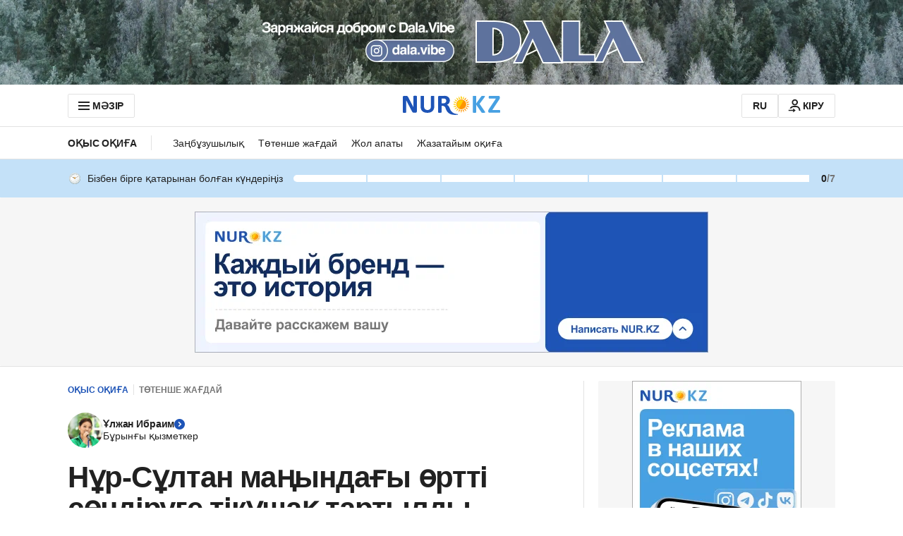

--- FILE ---
content_type: text/javascript, application/javascript
request_url: https://kaz.nur.kz/_astro/error.CWuCA3p_.js
body_size: 351
content:

!function(){try{var e="undefined"!=typeof window?window:"undefined"!=typeof global?global:"undefined"!=typeof self?self:{},n=(new Error).stack;n&&(e._sentryDebugIds=e._sentryDebugIds||{},e._sentryDebugIds[n]="636e80dd-b2bf-50b3-82d2-dee801a4d4ce")}catch(e){}}();
import{V as R}from"./ui-kit.DIVo4FFN.js";import{s}from"./helpers.QSJ0JnEP.js";import"./reactions.Djz-V0KD.js";import"./service.CA7OEjLp.js";import"./index.BsD3EpIt.js";const o={RATE_LIMIT_EXCEEDED:"RATE_LIMIT_EXCEEDED",INTERNAL_SERVER_ERROR:"INTERNAL_SERVER_ERROR"},a="profile.commonErrors.INTERNAL_SERVER_ERROR",e=E=>typeof E=="object"&&E!==null&&"code"in E&&"message"in E&&"error"in E,c=E=>Object.values(o).includes(E),_=E=>{s({variant:R.ALERT,text:E})},N=E=>Object.values(o).includes(E);export{a as U,_ as a,N as b,c as h,e as i};

//# debugId=636e80dd-b2bf-50b3-82d2-dee801a4d4ce


--- FILE ---
content_type: text/javascript, application/javascript
request_url: https://kaz.nur.kz/_astro/growthbook.astro_astro_type_script_index_0_lang.Dvf-7T_y.js
body_size: 13985
content:

!function(){try{var e="undefined"!=typeof window?window:"undefined"!=typeof global?global:"undefined"!=typeof self?self:{},n=(new Error).stack;n&&(e._sentryDebugIds=e._sentryDebugIds||{},e._sentryDebugIds[n]="337f8907-a988-5dd9-bf7b-1b3d1b67b571")}catch(e){}}();
import{e as He,H as $e,A as je}from"./service.CA7OEjLp.js";import"./reactions.Djz-V0KD.js";import{l as qe}from"./logger.DdQuRkN1.js";import"./ui-kit.DIVo4FFN.js";import"./index.BsD3EpIt.js";import"./_commonjsHelpers.Cpj98o6Y.js";import"./common.DCCSYNLy.js";import"./routes.Bdr35kcZ.js";import"./custom-events.BkmV4OTC.js";import"./cookie.CuuFVc1O.js";import"./index.Ol0pFmKV.js";import"./inheritsLoose.MYm6oGjQ.js";import"./index.dIqKFtWD.js";import"./floating-ui.dom.BuBfAMop.js";const me={fetch:globalThis.fetch?globalThis.fetch.bind(globalThis):void 0,SubtleCrypto:globalThis.crypto?globalThis.crypto.subtle:void 0,EventSource:globalThis.EventSource};function Je(){return me}function W(t){let e=2166136261;const r=t.length;for(let s=0;s<r;s++)e^=t.charCodeAt(s),e+=(e<<1)+(e<<4)+(e<<7)+(e<<8)+(e<<24);return e>>>0}function j(t,e,r){return r===2?W(W(t+e)+"")%1e4/1e4:r===1?W(e+t)%1e3/1e3:null}function ze(t){return t<=0?[]:new Array(t).fill(1/t)}function oe(t,e){return t>=e[0]&&t<e[1]}function Ge(t,e){const r=j("__"+e[0],t,1);return r===null?!1:r>=e[1]&&r<e[2]}function We(t,e){for(let r=0;r<e.length;r++)if(oe(t,e[r]))return r;return-1}function _e(t){try{const e=t.replace(/([^\\])\//g,"$1\\/");return new RegExp(e)}catch(e){console.error(e);return}}function Ae(t,e){if(!e.length)return!1;let r=!1,s=!1;for(let n=0;n<e.length;n++){const i=Xe(t,e[n].type,e[n].pattern);if(e[n].include===!1){if(i)return!1}else r=!0,i&&(s=!0)}return s||!r}function Qe(t,e,r){try{let s=e.replace(/[*.+?^${}()|[\]\\]/g,"\\$&").replace(/_____/g,".*");return r&&(s="\\/?"+s.replace(/(^\/|\/$)/g,"")+"\\/?"),new RegExp("^"+s+"$","i").test(t)}catch{return!1}}function Ze(t,e){try{const r=new URL(e.replace(/^([^:/?]*)\./i,"https://$1.").replace(/\*/g,"_____"),"https://_____"),s=[[t.host,r.host,!1],[t.pathname,r.pathname,!0]];return r.hash&&s.push([t.hash,r.hash,!1]),r.searchParams.forEach((n,i)=>{s.push([t.searchParams.get(i)||"",n,!1])}),!s.some(n=>!Qe(n[0],n[1],n[2]))}catch{return!1}}function Xe(t,e,r){try{const s=new URL(t,"https://_");if(e==="regex"){const n=_e(r);return n?n.test(s.href)||n.test(s.href.substring(s.origin.length)):!1}else if(e==="simple")return Ze(s,r);return!1}catch{return!1}}function Ye(t,e,r){e=e===void 0?1:e,e<0?e=0:e>1&&(e=1);const s=ze(t);r=r||s,r.length!==t&&(r=s);const n=r.reduce((o,a)=>a+o,0);(n<.99||n>1.01)&&(r=s);let i=0;return r.map(o=>{const a=i;return i+=o,[a,a+e*o]})}function xe(t,e,r){if(!e)return null;const s=e.split("?")[1];if(!s)return null;const n=s.replace(/#.*/,"").split("&").map(i=>i.split("=",2)).filter(i=>{let[o]=i;return o===t}).map(i=>{let[,o]=i;return parseInt(o)});return n.length>0&&n[0]>=0&&n[0]<r?n[0]:null}function et(t){try{return t()}catch(e){return console.error(e),!1}}const Q=t=>Uint8Array.from(atob(t),e=>e.charCodeAt(0));async function R(t,e,r){if(e=e||"",r=r||globalThis.crypto&&globalThis.crypto.subtle||me.SubtleCrypto,!r)throw new Error("No SubtleCrypto implementation found");try{const s=await r.importKey("raw",Q(e),{name:"AES-CBC",length:128},!0,["encrypt","decrypt"]),[n,i]=t.split("."),o=await r.decrypt({name:"AES-CBC",iv:Q(n)},s,Q(i));return new TextDecoder().decode(o)}catch{throw new Error("Failed to decrypt")}}function H(t){return typeof t=="string"?t:JSON.stringify(t)}function p(t){typeof t=="number"&&(t=t+""),(!t||typeof t!="string")&&(t="0");const e=t.replace(/(^v|\+.*$)/g,"").split(/[-.]/);return e.length===3&&e.push("~"),e.map(r=>r.match(/^[0-9]+$/)?r.padStart(5," "):r).join("-")}function tt(){let t;try{t="1.5.1"}catch{t=""}return t}function rt(t,e){let r,s;try{r=new URL(t),s=new URL(e)}catch(n){return console.error(`Unable to merge query strings: ${n}`),e}return r.searchParams.forEach((n,i)=>{s.searchParams.has(i)||s.searchParams.set(i,n)}),s.toString()}function ge(t){return typeof t=="object"&&t!==null}function Z(t){return t.urlPatterns&&t.variations.some(e=>ge(e)&&"urlRedirect"in e)?"redirect":t.variations.some(e=>ge(e)&&(e.domMutations||"js"in e||"css"in e))?"visual":"unknown"}async function Ee(t,e){return new Promise(r=>{let s=!1,n;const i=o=>{s||(s=!0,n&&clearTimeout(n),r(o||null))};e&&(n=setTimeout(()=>i(),e)),t.then(o=>i(o)).catch(()=>i())})}const d={staleTTL:1e3*60,maxAge:1e3*60*60*4,cacheKey:"gbFeaturesCache",backgroundSync:!0,maxEntries:10,disableIdleStreams:!1,idleStreamInterval:2e4,disableCache:!1},v=Je(),C={fetchFeaturesCall:t=>{let{host:e,clientKey:r,headers:s}=t;return v.fetch(`${e}/api/features/${r}`,{headers:s})},fetchRemoteEvalCall:t=>{let{host:e,clientKey:r,payload:s,headers:n}=t;const i={method:"POST",headers:{"Content-Type":"application/json",...n},body:JSON.stringify(s)};return v.fetch(`${e}/api/eval/${r}`,i)},eventSourceCall:t=>{let{host:e,clientKey:r,headers:s}=t;return s?new v.EventSource(`${e}/sub/${r}`,{headers:s}):new v.EventSource(`${e}/sub/${r}`)},startIdleListener:()=>{let t;if(!(typeof window<"u"&&typeof document<"u"))return;const r=()=>{document.visibilityState==="visible"?(window.clearTimeout(t),ut()):document.visibilityState==="hidden"&&(t=window.setTimeout(at,d.idleStreamInterval))};return document.addEventListener("visibilitychange",r),()=>document.removeEventListener("visibilitychange",r)},stopIdleListener:()=>{}};try{globalThis.localStorage&&(v.localStorage=globalThis.localStorage)}catch{}const B=new Map;let pe=!1;const k=new Map,L=new Map,V=new Map,T=new Set;function st(t){Object.assign(d,t),d.backgroundSync||dt()}async function it(t){let{instance:e,timeout:r,skipCache:s,allowStale:n,backgroundSync:i}=t;return i||(d.backgroundSync=!1),lt({instance:e,allowStale:n,timeout:r,skipCache:s})}function nt(t){const e=N(t),r=B.get(e)||new Set;r.add(t),B.set(e,r)}function ot(t){B.forEach(e=>e.delete(t))}function at(){V.forEach(t=>{t&&(t.state="idle",le(t))})}function ut(){V.forEach(t=>{t&&t.state==="idle"&&ce(t)})}async function ye(){try{if(!v.localStorage)return;await v.localStorage.setItem(d.cacheKey,JSON.stringify(Array.from(k.entries())))}catch{}}async function lt(t){let{instance:e,allowStale:r,timeout:s,skipCache:n}=t;const i=N(e),o=ae(e),a=new Date,l=new Date(a.getTime()-d.maxAge+d.staleTTL);await ct();const u=!d.disableCache&&!n?k.get(o):void 0;return u&&(r||u.staleAt>a)&&u.staleAt>l?(u.sse&&T.add(i),u.staleAt<a?ee(e):ue(e),{data:u.data,success:!0,source:"cache"}):await Ee(ee(e),s)||{data:null,success:!1,source:"timeout",error:new Error("Timeout")}}function N(t){const[e,r]=t.getApiInfo();return`${e}||${r}`}function ae(t){const e=N(t);if(!("isRemoteEval"in t)||!t.isRemoteEval())return e;const r=t.getAttributes(),s=t.getCacheKeyAttributes()||Object.keys(t.getAttributes()),n={};s.forEach(a=>{n[a]=r[a]});const i=t.getForcedVariations(),o=t.getUrl();return`${e}||${JSON.stringify({ca:n,fv:i,url:o})}`}async function ct(){if(!pe){pe=!0;try{if(v.localStorage){const t=await v.localStorage.getItem(d.cacheKey);if(!d.disableCache&&t){const e=JSON.parse(t);e&&Array.isArray(e)&&e.forEach(r=>{let[s,n]=r;k.set(s,{...n,staleAt:new Date(n.staleAt)})}),we()}}}catch{}if(!d.disableIdleStreams){const t=C.startIdleListener();t&&(C.stopIdleListener=t)}}}function we(){const t=Array.from(k.entries()).map(r=>{let[s,n]=r;return{key:s,staleAt:n.staleAt.getTime()}}).sort((r,s)=>r.staleAt-s.staleAt),e=Math.min(Math.max(0,k.size-d.maxEntries),k.size);for(let r=0;r<e;r++)k.delete(t[r].key)}function Se(t,e,r){const s=r.dateUpdated||"",n=new Date(Date.now()+d.staleTTL),i=d.disableCache?void 0:k.get(e);if(i&&s&&i.version===s){i.staleAt=n,ye();return}d.disableCache||(k.set(e,{data:r,version:s,staleAt:n,sse:T.has(t)}),we()),ye();const o=B.get(t);o&&o.forEach(a=>ft(a,r))}async function ft(t,e){await t.setPayload(e||t.getPayload())}async function ee(t){const{apiHost:e,apiRequestHeaders:r}=t.getApiHosts(),s=t.getClientKey(),n="isRemoteEval"in t&&t.isRemoteEval(),i=N(t),o=ae(t);let a=L.get(o);return a||(a=(n?C.fetchRemoteEvalCall({host:e,clientKey:s,payload:{attributes:t.getAttributes(),forcedVariations:t.getForcedVariations(),forcedFeatures:Array.from(t.getForcedFeatures().entries()),url:t.getUrl()},headers:r}):C.fetchFeaturesCall({host:e,clientKey:s,headers:r})).then(u=>{if(!u.ok)throw new Error(`HTTP error: ${u.status}`);return u.headers.get("x-sse-support")==="enabled"&&T.add(i),u.json()}).then(u=>(Se(i,o,u),ue(t),L.delete(o),{data:u,success:!0,source:"network"})).catch(u=>(L.delete(o),{data:null,source:"error",success:!1,error:u})),L.set(o,a)),a}function ue(t){let e=arguments.length>1&&arguments[1]!==void 0?arguments[1]:!1;const r=N(t),s=ae(t),{streamingHost:n,streamingHostRequestHeaders:i}=t.getApiHosts(),o=t.getClientKey();if(e&&T.add(r),d.backgroundSync&&T.has(r)&&v.EventSource){if(V.has(r))return;const a={src:null,host:n,clientKey:o,headers:i,cb:l=>{try{if(l.type==="features-updated"){const u=B.get(r);u&&u.forEach(c=>{ee(c)})}else if(l.type==="features"){const u=JSON.parse(l.data);Se(r,s,u)}a.errors=0}catch{Ce(a)}},errors:0,state:"active"};V.set(r,a),ce(a)}}function Ce(t){if(t.state!=="idle"&&(t.errors++,t.errors>3||t.src&&t.src.readyState===2)){const e=Math.pow(3,t.errors-3)*(1e3+Math.random()*1e3);le(t),setTimeout(()=>{["idle","active"].includes(t.state)||ce(t)},Math.min(e,3e5))}}function le(t){t.src&&(t.src.onopen=null,t.src.onerror=null,t.src.close(),t.src=null,t.state==="active"&&(t.state="disabled"))}function ce(t){t.src=C.eventSourceCall({host:t.host,clientKey:t.clientKey,headers:t.headers}),t.state="active",t.src.addEventListener("features",t.cb),t.src.addEventListener("features-updated",t.cb),t.src.onerror=()=>Ce(t),t.src.onopen=()=>{t.errors=0}}function ht(t,e){le(t),V.delete(e)}function dt(){T.clear(),V.forEach(ht),B.clear(),C.stopIdleListener()}function X(t,e){if(e.streaming){if(!t.getClientKey())throw new Error("Must specify clientKey to enable streaming");e.payload&&ue(t,!0),nt(t)}}var gt=/^[a-zA-Z:_][a-zA-Z0-9:_.-]*$/,fe={revert:function(){}},$=new Map,he=new Set;function pt(t){return t==="html"?{childList:!0,subtree:!0,attributes:!0,characterData:!0}:{childList:!1,subtree:!1,attributes:!0,attributeFilter:[t]}}function q(t){var e=$.get(t);return e||(e={element:t,attributes:{}},$.set(t,e)),e}function J(t,e,r,s,n){var i=r(t),o={isDirty:!1,originalValue:i,virtualValue:i,mutations:[],el:t,_positionTimeout:null,observer:new MutationObserver(function(){if(!(e==="position"&&o._positionTimeout)){e==="position"&&(o._positionTimeout=setTimeout(function(){o._positionTimeout=null},1e3));var a=r(t);e==="position"&&a.parentNode===o.virtualValue.parentNode&&a.insertBeforeNode===o.virtualValue.insertBeforeNode||a!==o.virtualValue&&(o.originalValue=a,n(o))}}),mutationRunner:n,setValue:s,getCurrentValue:r};return e==="position"&&t.parentNode?o.observer.observe(t.parentNode,{childList:!0,subtree:!0,attributes:!1,characterData:!1}):o.observer.observe(t,pt(e)),o}function z(t,e){var r=e.getCurrentValue(e.el);e.virtualValue=t,t&&typeof t!="string"?(!r||t.parentNode!==r.parentNode||t.insertBeforeNode!==r.insertBeforeNode)&&(e.isDirty=!0,ve()):t!==r&&(e.isDirty=!0,ve())}function yt(t){var e=t.originalValue;t.mutations.forEach(function(r){return e=r.mutate(e)}),z(Ft(e),t)}function vt(t){var e=new Set(t.originalValue.split(/\s+/).filter(Boolean));t.mutations.forEach(function(r){return r.mutate(e)}),z(Array.from(e).filter(Boolean).join(" "),t)}function kt(t){var e=t.originalValue;t.mutations.forEach(function(r){return e=r.mutate(e)}),z(e,t)}function bt(t){var e=t.parentSelector,r=t.insertBeforeSelector,s=document.querySelector(e);if(!s)return null;var n=r?document.querySelector(r):null;return r&&!n?null:{parentNode:s,insertBeforeNode:n}}function mt(t){var e=t.originalValue;t.mutations.forEach(function(r){var s=r.mutate(),n=bt(s);e=n||e}),z(e,t)}var _t=function(e){return e.innerHTML},At=function(e,r){return e.innerHTML=r};function Be(t){var e=q(t);return e.html||(e.html=J(t,"html",_t,At,yt)),e.html}var Et=function(e){return{parentNode:e.parentElement,insertBeforeNode:e.nextElementSibling}},wt=function(e,r){r.insertBeforeNode&&!r.parentNode.contains(r.insertBeforeNode)||r.parentNode.insertBefore(e,r.insertBeforeNode)};function Ve(t){var e=q(t);return e.position||(e.position=J(t,"position",Et,wt,mt)),e.position}var St=function(e,r){return r?e.className=r:e.removeAttribute("class")},Ct=function(e){return e.className};function Te(t){var e=q(t);return e.classes||(e.classes=J(t,"class",Ct,St,vt)),e.classes}var Bt=function(e){return function(r){var s;return(s=r.getAttribute(e))!=null?s:null}},Vt=function(e){return function(r,s){return s!==null?r.setAttribute(e,s):r.removeAttribute(e)}};function Fe(t,e){var r=q(t);return r.attributes[e]||(r.attributes[e]=J(t,e,Bt(e),Vt(e),kt)),r.attributes[e]}function Tt(t,e){var r=$.get(t);if(r)if(e==="html"){var s,n;(s=r.html)==null||(n=s.observer)==null||n.disconnect(),delete r.html}else if(e==="class"){var i,o;(i=r.classes)==null||(o=i.observer)==null||o.disconnect(),delete r.classes}else if(e==="position"){var a,l;(a=r.position)==null||(l=a.observer)==null||l.disconnect(),delete r.position}else{var u,c,h;(u=r.attributes)==null||(c=u[e])==null||(h=c.observer)==null||h.disconnect(),delete r.attributes[e]}}var U;function Ft(t){return U||(U=document.createElement("div")),U.innerHTML=t,U.innerHTML}function K(t,e,r){if(r.isDirty){r.isDirty=!1;var s=r.virtualValue;r.mutations.length||Tt(t,e),r.setValue(t,s)}}function Dt(t,e){t.html&&K(e,"html",t.html),t.classes&&K(e,"class",t.classes),t.position&&K(e,"position",t.position),Object.keys(t.attributes).forEach(function(r){K(e,r,t.attributes[r])})}function ve(){$.forEach(Dt)}function Rt(t,e){var r=null;t.kind==="html"?r=Be(e):t.kind==="class"?r=Te(e):t.kind==="attribute"?r=Fe(e,t.attribute):t.kind==="position"&&(r=Ve(e)),r&&(r.mutations.push(t),r.mutationRunner(r))}function Mt(t,e){var r=null;if(t.kind==="html"?r=Be(e):t.kind==="class"?r=Te(e):t.kind==="attribute"?r=Fe(e,t.attribute):t.kind==="position"&&(r=Ve(e)),!!r){var s=r.mutations.indexOf(t);s!==-1&&r.mutations.splice(s,1),r.mutationRunner(r)}}function De(t){if(!(t.kind==="position"&&t.elements.size===1)){var e=new Set(t.elements),r=document.querySelectorAll(t.selector);r.forEach(function(s){e.has(s)||(t.elements.add(s),Rt(t,s))})}}function Ot(t){t.elements.forEach(function(e){return Mt(t,e)}),t.elements.clear(),he.delete(t)}function ke(){he.forEach(De)}var Y;function Nt(){typeof document>"u"||(Y||(Y=new MutationObserver(function(){ke()})),ke(),Y.observe(document.documentElement,{childList:!0,subtree:!0,attributes:!1,characterData:!1}))}Nt();function G(t){return typeof document>"u"?fe:(he.add(t),De(t),{revert:function(){Ot(t)}})}function te(t,e){return G({kind:"html",elements:new Set,mutate:e,selector:t})}function Re(t,e){return G({kind:"position",elements:new Set,mutate:e,selector:t})}function M(t,e){return G({kind:"class",elements:new Set,mutate:e,selector:t})}function P(t,e,r){return gt.test(e)?e==="class"||e==="className"?M(t,function(s){var n=r(Array.from(s).join(" "));s.clear(),n&&n.split(/\s+/g).filter(Boolean).forEach(function(i){return s.add(i)})}):G({kind:"attribute",attribute:e,elements:new Set,mutate:r,selector:t}):fe}function Lt(t){var e=t.selector,r=t.action,s=t.value,n=t.attribute,i=t.parentSelector,o=t.insertBeforeSelector;if(n==="html"){if(r==="append")return te(e,function(a){return a+(s??"")});if(r==="set")return te(e,function(){return s??""})}else if(n==="class"){if(r==="append")return M(e,function(a){s&&a.add(s)});if(r==="remove")return M(e,function(a){s&&a.delete(s)});if(r==="set")return M(e,function(a){a.clear(),s&&a.add(s)})}else if(n==="position"){if(r==="set"&&i)return Re(e,function(){return{insertBeforeSelector:o,parentSelector:i}})}else{if(r==="append")return P(e,n,function(a){return a!==null?a+(s??""):s??""});if(r==="set")return P(e,n,function(){return s??""});if(r==="remove")return P(e,n,function(){return null})}return fe}var Ut={html:te,classes:M,attribute:P,position:Re,declarative:Lt};const x={};function _(t,e,r){r=r||{};for(const[s,n]of Object.entries(e))switch(s){case"$or":if(!be(t,n,r))return!1;break;case"$nor":if(be(t,n,r))return!1;break;case"$and":if(!jt(t,n,r))return!1;break;case"$not":if(_(t,n,r))return!1;break;default:if(!O(n,Kt(t,s),r))return!1}return!0}function Kt(t,e){const r=e.split(".");let s=t;for(let n=0;n<r.length;n++)if(s&&typeof s=="object"&&r[n]in s)s=s[r[n]];else return null;return s}function It(t){return x[t]||(x[t]=new RegExp(t.replace(/([^\\])\//g,"$1\\/"))),x[t]}function O(t,e,r){if(typeof t=="string")return e+""===t;if(typeof t=="number")return e*1===t;if(typeof t=="boolean")return e!==null&&!!e===t;if(t===null)return e===null;if(Array.isArray(t)||!Me(t))return JSON.stringify(e)===JSON.stringify(t);for(const s in t)if(!$t(s,e,t[s],r))return!1;return!0}function Me(t){const e=Object.keys(t);return e.length>0&&e.filter(r=>r[0]==="$").length===e.length}function Pt(t){if(t===null)return"null";if(Array.isArray(t))return"array";const e=typeof t;return["string","number","boolean","object","undefined"].includes(e)?e:"unknown"}function Ht(t,e,r){if(!Array.isArray(t))return!1;const s=Me(e)?n=>O(e,n,r):n=>_(n,e,r);for(let n=0;n<t.length;n++)if(t[n]&&s(t[n]))return!0;return!1}function I(t,e){return Array.isArray(t)?t.some(r=>e.includes(r)):e.includes(t)}function $t(t,e,r,s){switch(t){case"$veq":return p(e)===p(r);case"$vne":return p(e)!==p(r);case"$vgt":return p(e)>p(r);case"$vgte":return p(e)>=p(r);case"$vlt":return p(e)<p(r);case"$vlte":return p(e)<=p(r);case"$eq":return e===r;case"$ne":return e!==r;case"$lt":return e<r;case"$lte":return e<=r;case"$gt":return e>r;case"$gte":return e>=r;case"$exists":return r?e!=null:e==null;case"$in":return Array.isArray(r)?I(e,r):!1;case"$inGroup":return I(e,s[r]||[]);case"$notInGroup":return!I(e,s[r]||[]);case"$nin":return Array.isArray(r)?!I(e,r):!1;case"$not":return!O(r,e,s);case"$size":return Array.isArray(e)?O(r,e.length,s):!1;case"$elemMatch":return Ht(e,r,s);case"$all":if(!Array.isArray(e))return!1;for(let n=0;n<r.length;n++){let i=!1;for(let o=0;o<e.length;o++)if(O(r[n],e[o],s)){i=!0;break}if(!i)return!1}return!0;case"$regex":try{return It(r).test(e)}catch{return!1}case"$type":return Pt(e)===r;default:return console.error("Unknown operator: "+t),!1}}function be(t,e,r){if(!e.length)return!0;for(let s=0;s<e.length;s++)if(_(t,e[s],r))return!0;return!1}function jt(t,e,r){for(let s=0;s<e.length;s++)if(!_(t,e[s],r))return!1;return!0}const qt="Feature Evaluated",Jt="Experiment Viewed";function zt(t){const e=new Map;return t.global.forcedFeatureValues&&t.global.forcedFeatureValues.forEach((r,s)=>e.set(s,r)),t.user.forcedFeatureValues&&t.user.forcedFeatureValues.forEach((r,s)=>e.set(s,r)),e}function Gt(t){return t.global.forcedVariations&&t.user.forcedVariations?{...t.global.forcedVariations,...t.user.forcedVariations}:t.global.forcedVariations?t.global.forcedVariations:t.user.forcedVariations?t.user.forcedVariations:{}}async function S(t){try{await t()}catch{}}function Oe(t,e,r){if(t.user.trackedExperiments){const n=ne(e,r);if(t.user.trackedExperiments.has(n))return[];t.user.trackedExperiments.add(n)}t.user.enableDevMode&&t.user.devLogs&&t.user.devLogs.push({experiment:e,result:r,timestamp:Date.now().toString(),logType:"experiment"});const s=[];if(t.global.trackingCallback){const n=t.global.trackingCallback;s.push(S(()=>n(e,r,t.user)))}if(t.user.trackingCallback){const n=t.user.trackingCallback;s.push(S(()=>n(e,r)))}if(t.global.eventLogger){const n=t.global.eventLogger;s.push(S(()=>n(Jt,{experimentId:e.key,variationId:r.key,hashAttribute:r.hashAttribute,hashValue:r.hashValue},t.user)))}return s}function Wt(t,e,r){if(t.user.trackedFeatureUsage){const s=JSON.stringify(r.value);if(t.user.trackedFeatureUsage[e]===s)return;t.user.trackedFeatureUsage[e]=s,t.user.enableDevMode&&t.user.devLogs&&t.user.devLogs.push({featureKey:e,result:r,timestamp:Date.now().toString(),logType:"feature"})}if(t.global.onFeatureUsage){const s=t.global.onFeatureUsage;S(()=>s(e,r,t.user))}if(t.user.onFeatureUsage){const s=t.user.onFeatureUsage;S(()=>s(e,r))}if(t.global.eventLogger){const s=t.global.eventLogger;S(()=>s(qt,{feature:e,source:r.source,value:r.value,ruleId:r.source==="defaultValue"?"$default":r.ruleId||"",variationId:r.experimentResult?r.experimentResult.key:""},t.user))}}function de(t,e){if(e.stack.evaluatedFeatures.has(t))return b(e,t,null,"cyclicPrerequisite");e.stack.evaluatedFeatures.add(t),e.stack.id=t;const r=zt(e);if(r.has(t))return b(e,t,r.get(t),"override");if(!e.global.features||!e.global.features[t])return b(e,t,null,"unknownFeature");const s=e.global.features[t];if(s.rules){const n=new Set(e.stack.evaluatedFeatures);e:for(const i of s.rules){if(i.parentConditions)for(const l of i.parentConditions){e.stack.evaluatedFeatures=new Set(n);const u=de(l.id,e);if(u.source==="cyclicPrerequisite")return b(e,t,null,"cyclicPrerequisite");const c={value:u.value};if(!_(c,l.condition||{})){if(l.gate)return b(e,t,null,"prerequisite");continue e}}if(i.filters&&Ue(i.filters,e))continue;if("force"in i){if(i.condition&&!Le(i.condition,e)||!Qt(e,i.seed||t,i.hashAttribute,e.user.saveStickyBucketAssignmentDoc&&!i.disableStickyBucketing?i.fallbackAttribute:void 0,i.range,i.coverage,i.hashVersion))continue;return i.tracks&&i.tracks.forEach(l=>{!Oe(e,l.experiment,l.result).length&&e.global.saveDeferredTrack&&e.global.saveDeferredTrack({experiment:l.experiment,result:l.result})}),b(e,t,i.force,"force",i.id)}if(!i.variations)continue;const o={variations:i.variations,key:i.key||t};"coverage"in i&&(o.coverage=i.coverage),i.weights&&(o.weights=i.weights),i.hashAttribute&&(o.hashAttribute=i.hashAttribute),i.fallbackAttribute&&(o.fallbackAttribute=i.fallbackAttribute),i.disableStickyBucketing&&(o.disableStickyBucketing=i.disableStickyBucketing),i.bucketVersion!==void 0&&(o.bucketVersion=i.bucketVersion),i.minBucketVersion!==void 0&&(o.minBucketVersion=i.minBucketVersion),i.namespace&&(o.namespace=i.namespace),i.meta&&(o.meta=i.meta),i.ranges&&(o.ranges=i.ranges),i.name&&(o.name=i.name),i.phase&&(o.phase=i.phase),i.seed&&(o.seed=i.seed),i.hashVersion&&(o.hashVersion=i.hashVersion),i.filters&&(o.filters=i.filters),i.condition&&(o.condition=i.condition);const{result:a}=re(o,t,e);if(e.global.onExperimentEval&&e.global.onExperimentEval(o,a),a.inExperiment&&!a.passthrough)return b(e,t,a.value,"experiment",i.id,o,a)}}return b(e,t,s.defaultValue===void 0?null:s.defaultValue,"defaultValue")}function re(t,e,r){const s=t.key,n=t.variations.length;if(n<2)return{result:f(r,t,-1,!1,e)};if(r.global.enabled===!1||r.user.enabled===!1)return{result:f(r,t,-1,!1,e)};if(t=Zt(t,r),t.urlPatterns&&!Ae(r.user.url||"",t.urlPatterns))return{result:f(r,t,-1,!1,e)};const i=xe(s,r.user.url||"",n);if(i!==null)return{result:f(r,t,i,!1,e)};const o=Gt(r);if(s in o){const y=o[s];return{result:f(r,t,y,!1,e)}}if(t.status==="draft"||t.active===!1)return{result:f(r,t,-1,!1,e)};const{hashAttribute:a,hashValue:l}=m(r,t.hashAttribute,r.user.saveStickyBucketAssignmentDoc&&!t.disableStickyBucketing?t.fallbackAttribute:void 0);if(!l)return{result:f(r,t,-1,!1,e)};let u=-1,c=!1,h=!1;if(r.user.saveStickyBucketAssignmentDoc&&!t.disableStickyBucketing){const{variation:y,versionIsBlocked:E}=xt({ctx:r,expKey:t.key,expBucketVersion:t.bucketVersion,expHashAttribute:t.hashAttribute,expFallbackAttribute:t.fallbackAttribute,expMinBucketVersion:t.minBucketVersion,expMeta:t.meta});c=y>=0,u=y,h=!!E}if(!c){if(t.filters){if(Ue(t.filters,r))return{result:f(r,t,-1,!1,e)}}else if(t.namespace&&!Ge(l,t.namespace))return{result:f(r,t,-1,!1,e)};if(t.include&&!et(t.include))return{result:f(r,t,-1,!1,e)};if(t.condition&&!Le(t.condition,r))return{result:f(r,t,-1,!1,e)};if(t.parentConditions){const y=new Set(r.stack.evaluatedFeatures);for(const E of t.parentConditions){r.stack.evaluatedFeatures=new Set(y);const D=de(E.id,r);if(D.source==="cyclicPrerequisite")return{result:f(r,t,-1,!1,e)};const Pe={value:D.value};if(!_(Pe,E.condition||{}))return{result:f(r,t,-1,!1,e)}}}if(t.groups&&!Yt(t.groups,r))return{result:f(r,t,-1,!1,e)}}if(t.url&&!Xt(t.url,r))return{result:f(r,t,-1,!1,e)};const g=j(t.seed||s,l,t.hashVersion||1);if(g===null)return{result:f(r,t,-1,!1,e)};if(!c){const y=t.ranges||Ye(n,t.coverage===void 0?1:t.coverage,t.weights);u=We(g,y)}if(h)return{result:f(r,t,-1,!1,e,void 0,!0)};if(u<0)return{result:f(r,t,-1,!1,e)};if("force"in t)return{result:f(r,t,t.force===void 0?-1:t.force,!1,e)};if(r.global.qaMode||r.user.qaMode)return{result:f(r,t,-1,!1,e)};if(t.status==="stopped")return{result:f(r,t,-1,!1,e)};const A=f(r,t,u,!0,e,g,c);if(r.user.saveStickyBucketAssignmentDoc&&!t.disableStickyBucketing){const{changed:y,key:E,doc:D}=tr(r,a,H(l),{[se(t.key,t.bucketVersion)]:A.key});y&&(r.user.stickyBucketAssignmentDocs=r.user.stickyBucketAssignmentDocs||{},r.user.stickyBucketAssignmentDocs[E]=D,r.user.saveStickyBucketAssignmentDoc(D))}const F=Oe(r,t,A);F.length===0&&r.global.saveDeferredTrack&&r.global.saveDeferredTrack({experiment:t,result:A});const Ie=F.length?F.length===1?F[0]:Promise.all(F).then(()=>{}):void 0;return"changeId"in t&&t.changeId&&r.global.recordChangeId&&r.global.recordChangeId(t.changeId),{result:A,trackingCall:Ie}}function b(t,e,r,s,n,i,o){const a={value:r,on:!!r,off:!r,source:s,ruleId:n||""};return i&&(a.experiment=i),o&&(a.experimentResult=o),s!=="override"&&Wt(t,e,a),a}function Ne(t){return{...t.user.attributes,...t.user.attributeOverrides}}function Le(t,e){return _(Ne(e),t,e.global.savedGroups||{})}function Ue(t,e){return t.some(r=>{const{hashValue:s}=m(e,r.attribute);if(!s)return!0;const n=j(r.seed,s,r.hashVersion||2);return n===null?!0:!r.ranges.some(i=>oe(n,i))})}function Qt(t,e,r,s,n,i,o){if(!n&&i===void 0)return!0;if(!n&&i===0)return!1;const{hashValue:a}=m(t,r,s);if(!a)return!1;const l=j(e,a,o||1);return l===null?!1:n?oe(l,n):i!==void 0?l<=i:!0}function f(t,e,r,s,n,i,o){let a=!0;(r<0||r>=e.variations.length)&&(r=0,a=!1);const{hashAttribute:l,hashValue:u}=m(t,e.hashAttribute,t.user.saveStickyBucketAssignmentDoc&&!e.disableStickyBucketing?e.fallbackAttribute:void 0),c=e.meta?e.meta[r]:{},h={key:c.key||""+r,featureId:n,inExperiment:a,hashUsed:s,variationId:r,value:e.variations[r],hashAttribute:l,hashValue:u,stickyBucketUsed:!!o};return c.name&&(h.name=c.name),i!==void 0&&(h.bucket=i),c.passthrough&&(h.passthrough=c.passthrough),h}function Zt(t,e){const r=t.key,s=e.global.overrides;return s&&s[r]&&(t=Object.assign({},t,s[r]),typeof t.url=="string"&&(t.url=_e(t.url))),t}function m(t,e,r){let s=e||"id",n="";const i=Ne(t);return i[s]&&(n=i[s]),!n&&r&&(i[r]&&(n=i[r]),n&&(s=r)),{hashAttribute:s,hashValue:n}}function Xt(t,e){const r=e.user.url;if(!r)return!1;const s=r.replace(/^https?:\/\//,"").replace(/^[^/]*\//,"/");return!!(t.test(r)||t.test(s))}function Yt(t,e){const r=e.global.groups||{};for(let s=0;s<t.length;s++)if(r[t[s]])return!0;return!1}function xt(t){let{ctx:e,expKey:r,expBucketVersion:s,expHashAttribute:n,expFallbackAttribute:i,expMinBucketVersion:o,expMeta:a}=t;s=s||0,o=o||0,n=n||"id",a=a||[];const l=se(r,s),u=er(e,n,i);if(o>0)for(let g=0;g<=o;g++){const A=se(r,g);if(u[A]!==void 0)return{variation:-1,versionIsBlocked:!0}}const c=u[l];if(c===void 0)return{variation:-1};const h=a.findIndex(g=>g.key===c);return h<0?{variation:-1}:{variation:h}}function se(t,e){return e=e||0,`${t}__${e}`}function ie(t,e){return`${t}||${e}`}function er(t,e,r){if(!t.user.stickyBucketAssignmentDocs)return{};const{hashAttribute:s,hashValue:n}=m(t,e),i=ie(s,H(n)),{hashAttribute:o,hashValue:a}=m(t,r),l=a?ie(o,H(a)):null,u={};return l&&t.user.stickyBucketAssignmentDocs[l]&&Object.assign(u,t.user.stickyBucketAssignmentDocs[l].assignments||{}),t.user.stickyBucketAssignmentDocs[i]&&Object.assign(u,t.user.stickyBucketAssignmentDocs[i].assignments||{}),u}function tr(t,e,r,s){const n=ie(e,r),i=t.user.stickyBucketAssignmentDocs&&t.user.stickyBucketAssignmentDocs[n]?t.user.stickyBucketAssignmentDocs[n].assignments||{}:{},o={...i,...s},a=JSON.stringify(i)!==JSON.stringify(o);return{key:n,doc:{attributeName:e,attributeValue:r,assignments:o},changed:a}}function rr(t,e){const r=new Set,s=e&&e.features?e.features:t.global.features||{},n=e&&e.experiments?e.experiments:t.global.experiments||[];return Object.keys(s).forEach(i=>{const o=s[i];if(o.rules)for(const a of o.rules)a.variations&&(r.add(a.hashAttribute||"id"),a.fallbackAttribute&&r.add(a.fallbackAttribute))}),n.map(i=>{r.add(i.hashAttribute||"id"),i.fallbackAttribute&&r.add(i.fallbackAttribute)}),Array.from(r)}async function sr(t,e,r){const s=Ke(t,r);return e.getAllAssignments(s)}function Ke(t,e){const r={};return rr(t,e).forEach(n=>{const{hashValue:i}=m(t,n);r[n]=H(i)}),r}async function ir(t,e,r){if(t={...t},t.encryptedFeatures){try{t.features=JSON.parse(await R(t.encryptedFeatures,e,r))}catch(s){console.error(s)}delete t.encryptedFeatures}if(t.encryptedExperiments){try{t.experiments=JSON.parse(await R(t.encryptedExperiments,e,r))}catch(s){console.error(s)}delete t.encryptedExperiments}if(t.encryptedSavedGroups){try{t.savedGroups=JSON.parse(await R(t.encryptedSavedGroups,e,r))}catch(s){console.error(s)}delete t.encryptedSavedGroups}return t}function nr(t){const e=t.apiHost||"https://cdn.growthbook.io";return{apiHost:e.replace(/\/*$/,""),streamingHost:(t.streamingHost||e).replace(/\/*$/,""),apiRequestHeaders:t.apiHostRequestHeaders,streamingHostRequestHeaders:t.streamingHostRequestHeaders}}function ne(t,e){return e.hashAttribute+e.hashValue+t.key+e.variationId}const w=typeof window<"u"&&typeof document<"u",or=tt();class ar{constructor(e){if(e=e||{},this.version=or,this._options=this.context=e,this._renderer=e.renderer||null,this._trackedExperiments=new Set,this._completedChangeIds=new Set,this._trackedFeatures={},this.debug=!!e.debug,this._subscriptions=new Set,this.ready=!1,this._assigned=new Map,this._activeAutoExperiments=new Map,this._triggeredExpKeys=new Set,this._initialized=!1,this._redirectedUrl="",this._deferredTrackingCalls=new Map,this._autoExperimentsAllowed=!e.disableExperimentsOnLoad,this._destroyCallbacks=[],this.logs=[],this.log=this.log.bind(this),this._saveDeferredTrack=this._saveDeferredTrack.bind(this),this._fireSubscriptions=this._fireSubscriptions.bind(this),this._recordChangedId=this._recordChangedId.bind(this),e.remoteEval){if(e.decryptionKey)throw new Error("Encryption is not available for remoteEval");if(!e.clientKey)throw new Error("Missing clientKey");let r=!1;try{r=!!new URL(e.apiHost||"").hostname.match(/growthbook\.io$/i)}catch{}if(r)throw new Error("Cannot use remoteEval on GrowthBook Cloud")}else if(e.cacheKeyAttributes)throw new Error("cacheKeyAttributes are only used for remoteEval");if(e.stickyBucketService){const r=e.stickyBucketService;this._saveStickyBucketAssignmentDoc=s=>r.saveAssignments(s)}if(e.plugins)for(const r of e.plugins)r(this);if(e.features&&(this.ready=!0),w&&e.enableDevMode&&(window._growthbook=this,document.dispatchEvent(new Event("gbloaded"))),e.experiments&&(this.ready=!0,this._updateAllAutoExperiments()),this._options.stickyBucketService&&this._options.stickyBucketAssignmentDocs)for(const r in this._options.stickyBucketAssignmentDocs){const s=this._options.stickyBucketAssignmentDocs[r];s&&this._options.stickyBucketService.saveAssignments(s).catch(()=>{})}this.ready&&this.refreshStickyBuckets(this.getPayload())}async setPayload(e){this._payload=e;const r=await ir(e,this._options.decryptionKey);this._decryptedPayload=r,await this.refreshStickyBuckets(r),r.features&&(this._options.features=r.features),r.savedGroups&&(this._options.savedGroups=r.savedGroups),r.experiments&&(this._options.experiments=r.experiments,this._updateAllAutoExperiments()),this.ready=!0,this._render()}initSync(e){this._initialized=!0;const r=e.payload;if(r.encryptedExperiments||r.encryptedFeatures)throw new Error("initSync does not support encrypted payloads");return this._options.stickyBucketService&&!this._options.stickyBucketAssignmentDocs&&(this._options.stickyBucketAssignmentDocs=this.generateStickyBucketAssignmentDocsSync(this._options.stickyBucketService,r)),this._payload=r,this._decryptedPayload=r,r.features&&(this._options.features=r.features),r.experiments&&(this._options.experiments=r.experiments,this._updateAllAutoExperiments()),this.ready=!0,X(this,e),this}async init(e){if(this._initialized=!0,e=e||{},e.cacheSettings&&st(e.cacheSettings),e.payload)return await this.setPayload(e.payload),X(this,e),{success:!0,source:"init"};{const{data:r,...s}=await this._refresh({...e,allowStale:!0});return X(this,e),await this.setPayload(r||{}),s}}async loadFeatures(e){e=e||{},await this.init({skipCache:e.skipCache,timeout:e.timeout,streaming:(this._options.backgroundSync??!0)&&(e.autoRefresh||this._options.subscribeToChanges)})}async refreshFeatures(e){const r=await this._refresh({...e||{},allowStale:!1});r.data&&await this.setPayload(r.data)}getApiInfo(){return[this.getApiHosts().apiHost,this.getClientKey()]}getApiHosts(){return nr(this._options)}getClientKey(){return this._options.clientKey||""}getPayload(){return this._payload||{features:this.getFeatures(),experiments:this.getExperiments()}}getDecryptedPayload(){return this._decryptedPayload||this.getPayload()}isRemoteEval(){return this._options.remoteEval||!1}getCacheKeyAttributes(){return this._options.cacheKeyAttributes}async _refresh(e){let{timeout:r,skipCache:s,allowStale:n,streaming:i}=e;if(!this._options.clientKey)throw new Error("Missing clientKey");return it({instance:this,timeout:r,skipCache:s||this._options.disableCache,allowStale:n,backgroundSync:i??this._options.backgroundSync??!0})}_render(){if(this._renderer)try{this._renderer()}catch(e){console.error("Failed to render",e)}}setFeatures(e){this._options.features=e,this.ready=!0,this._render()}async setEncryptedFeatures(e,r,s){const n=await R(e,r||this._options.decryptionKey,s);this.setFeatures(JSON.parse(n))}setExperiments(e){this._options.experiments=e,this.ready=!0,this._updateAllAutoExperiments()}async setEncryptedExperiments(e,r,s){const n=await R(e,r||this._options.decryptionKey,s);this.setExperiments(JSON.parse(n))}async setAttributes(e){if(this._options.attributes=e,this._options.stickyBucketService&&await this.refreshStickyBuckets(),this._options.remoteEval){await this._refreshForRemoteEval();return}this._render(),this._updateAllAutoExperiments()}async updateAttributes(e){return this.setAttributes({...this._options.attributes,...e})}async setAttributeOverrides(e){if(this._options.attributeOverrides=e,this._options.stickyBucketService&&await this.refreshStickyBuckets(),this._options.remoteEval){await this._refreshForRemoteEval();return}this._render(),this._updateAllAutoExperiments()}async setForcedVariations(e){if(this._options.forcedVariations=e||{},this._options.remoteEval){await this._refreshForRemoteEval();return}this._render(),this._updateAllAutoExperiments()}setForcedFeatures(e){this._options.forcedFeatureValues=e,this._render()}async setURL(e){if(e!==this._options.url){if(this._options.url=e,this._redirectedUrl="",this._options.remoteEval){await this._refreshForRemoteEval(),this._updateAllAutoExperiments(!0);return}this._updateAllAutoExperiments(!0)}}getAttributes(){return{...this._options.attributes,...this._options.attributeOverrides}}getForcedVariations(){return this._options.forcedVariations||{}}getForcedFeatures(){return this._options.forcedFeatureValues||new Map}getStickyBucketAssignmentDocs(){return this._options.stickyBucketAssignmentDocs||{}}getUrl(){return this._options.url||""}getFeatures(){return this._options.features||{}}getExperiments(){return this._options.experiments||[]}getCompletedChangeIds(){return Array.from(this._completedChangeIds)}subscribe(e){return this._subscriptions.add(e),()=>{this._subscriptions.delete(e)}}async _refreshForRemoteEval(){if(!this._options.remoteEval||!this._initialized)return;const e=await this._refresh({allowStale:!1});e.data&&await this.setPayload(e.data)}getAllResults(){return new Map(this._assigned)}onDestroy(e){this._destroyCallbacks.push(e)}isDestroyed(){return!!this._destroyed}destroy(){this._destroyed=!0,this._destroyCallbacks.forEach(e=>{try{e()}catch(r){console.error(r)}}),this._subscriptions.clear(),this._assigned.clear(),this._trackedExperiments.clear(),this._completedChangeIds.clear(),this._deferredTrackingCalls.clear(),this._trackedFeatures={},this._destroyCallbacks=[],this._payload=void 0,this._saveStickyBucketAssignmentDoc=void 0,ot(this),this.logs=[],w&&window._growthbook===this&&delete window._growthbook,this._activeAutoExperiments.forEach(e=>{e.undo()}),this._activeAutoExperiments.clear(),this._triggeredExpKeys.clear()}setRenderer(e){this._renderer=e}forceVariation(e,r){if(this._options.forcedVariations=this._options.forcedVariations||{},this._options.forcedVariations[e]=r,this._options.remoteEval){this._refreshForRemoteEval();return}this._updateAllAutoExperiments(),this._render()}run(e){const{result:r}=re(e,null,this._getEvalContext());return this._fireSubscriptions(e,r),r}triggerExperiment(e){return this._triggeredExpKeys.add(e),this._options.experiments?this._options.experiments.filter(s=>s.key===e).map(s=>this._runAutoExperiment(s)).filter(s=>s!==null):null}triggerAutoExperiments(){this._autoExperimentsAllowed=!0,this._updateAllAutoExperiments(!0)}_getEvalContext(){return{user:this._getUserContext(),global:this._getGlobalContext(),stack:{evaluatedFeatures:new Set}}}_getUserContext(){return{attributes:this._options.user?{...this._options.user,...this._options.attributes}:this._options.attributes,enableDevMode:this._options.enableDevMode,blockedChangeIds:this._options.blockedChangeIds,stickyBucketAssignmentDocs:this._options.stickyBucketAssignmentDocs,url:this._getContextUrl(),forcedVariations:this._options.forcedVariations,forcedFeatureValues:this._options.forcedFeatureValues,attributeOverrides:this._options.attributeOverrides,saveStickyBucketAssignmentDoc:this._saveStickyBucketAssignmentDoc,trackingCallback:this._options.trackingCallback,onFeatureUsage:this._options.onFeatureUsage,devLogs:this.logs,trackedExperiments:this._trackedExperiments,trackedFeatureUsage:this._trackedFeatures}}_getGlobalContext(){return{features:this._options.features,experiments:this._options.experiments,log:this.log,enabled:this._options.enabled,qaMode:this._options.qaMode,savedGroups:this._options.savedGroups,groups:this._options.groups,overrides:this._options.overrides,onExperimentEval:this._subscriptions.size>0?this._fireSubscriptions:void 0,recordChangeId:this._recordChangedId,saveDeferredTrack:this._saveDeferredTrack,eventLogger:this._options.eventLogger}}_runAutoExperiment(e,r){const s=this._activeAutoExperiments.get(e);if(e.manual&&!this._triggeredExpKeys.has(e.key)&&!s)return null;const n=this._isAutoExperimentBlockedByContext(e);let i,o;n?i=f(this._getEvalContext(),e,-1,!1,""):({result:i,trackingCall:o}=re(e,null,this._getEvalContext()),this._fireSubscriptions(e,i));const a=JSON.stringify(i.value);if(!r&&i.inExperiment&&s&&s.valueHash===a)return i;if(s&&this._undoActiveAutoExperiment(e),i.inExperiment){const l=Z(e);if(l==="redirect"&&i.value.urlRedirect&&e.urlPatterns){const u=e.persistQueryString?rt(this._getContextUrl(),i.value.urlRedirect):i.value.urlRedirect;if(Ae(u,e.urlPatterns))return this.log("Skipping redirect because original URL matches redirect URL",{id:e.key}),i;this._redirectedUrl=u;const{navigate:c,delay:h}=this._getNavigateFunction();if(c)if(w)Promise.all([...o?[Ee(o,this._options.maxNavigateDelay??1e3)]:[],new Promise(g=>window.setTimeout(g,this._options.navigateDelay??h))]).then(()=>{try{c(u)}catch(g){console.error(g)}});else try{c(u)}catch(g){console.error(g)}}else if(l==="visual"){const u=this._options.applyDomChangesCallback?this._options.applyDomChangesCallback(i.value):this._applyDOMChanges(i.value);u&&this._activeAutoExperiments.set(e,{undo:u,valueHash:a})}}return i}_undoActiveAutoExperiment(e){const r=this._activeAutoExperiments.get(e);r&&(r.undo(),this._activeAutoExperiments.delete(e))}_updateAllAutoExperiments(e){if(!this._autoExperimentsAllowed)return;const r=this._options.experiments||[],s=new Set(r);this._activeAutoExperiments.forEach((n,i)=>{s.has(i)||(n.undo(),this._activeAutoExperiments.delete(i))});for(const n of r){const i=this._runAutoExperiment(n,e);if(i!=null&&i.inExperiment&&Z(n)==="redirect")break}}_fireSubscriptions(e,r){const s=e.key,n=this._assigned.get(s);(!n||n.result.inExperiment!==r.inExperiment||n.result.variationId!==r.variationId)&&(this._assigned.set(s,{experiment:e,result:r}),this._subscriptions.forEach(i=>{try{i(e,r)}catch(o){console.error(o)}}))}_recordChangedId(e){this._completedChangeIds.add(e)}isOn(e){return this.evalFeature(e).on}isOff(e){return this.evalFeature(e).off}getFeatureValue(e,r){const s=this.evalFeature(e).value;return s===null?r:s}feature(e){return this.evalFeature(e)}evalFeature(e){return de(e,this._getEvalContext())}log(e,r){this.debug&&(this._options.log?this._options.log(e,r):console.log(e,r))}getDeferredTrackingCalls(){return Array.from(this._deferredTrackingCalls.values())}setDeferredTrackingCalls(e){this._deferredTrackingCalls=new Map(e.filter(r=>r&&r.experiment&&r.result).map(r=>[ne(r.experiment,r.result),r]))}async fireDeferredTrackingCalls(){if(!this._options.trackingCallback)return;const e=[];this._deferredTrackingCalls.forEach(r=>{!r||!r.experiment||!r.result?console.error("Invalid deferred tracking call",{call:r}):e.push(this._options.trackingCallback(r.experiment,r.result))}),this._deferredTrackingCalls.clear(),await Promise.all(e)}setTrackingCallback(e){this._options.trackingCallback=e,this.fireDeferredTrackingCalls()}setEventLogger(e){this._options.eventLogger=e}async logEvent(e,r){if(this._destroyed){console.error("Cannot log event to destroyed GrowthBook instance");return}if(this._options.enableDevMode&&this.logs.push({eventName:e,properties:r,timestamp:Date.now().toString(),logType:"event"}),this._options.eventLogger)try{await this._options.eventLogger(e,r||{},this._getUserContext())}catch(s){console.error(s)}else console.error("No event logger configured")}_saveDeferredTrack(e){this._deferredTrackingCalls.set(ne(e.experiment,e.result),e)}_getContextUrl(){return this._options.url||(w?window.location.href:"")}_isAutoExperimentBlockedByContext(e){const r=Z(e);if(r==="visual"){if(this._options.disableVisualExperiments||this._options.disableJsInjection&&e.variations.some(s=>s.js))return!0}else if(r==="redirect"){if(this._options.disableUrlRedirectExperiments)return!0;try{const s=new URL(this._getContextUrl());for(const n of e.variations){if(!n||!n.urlRedirect)continue;const i=new URL(n.urlRedirect);if(this._options.disableCrossOriginUrlRedirectExperiments&&(i.protocol!==s.protocol||i.host!==s.host))return!0}}catch(s){return this.log("Error parsing current or redirect URL",{id:e.key,error:s}),!0}}else return!0;return!!(e.changeId&&(this._options.blockedChangeIds||[]).includes(e.changeId))}getRedirectUrl(){return this._redirectedUrl}_getNavigateFunction(){return this._options.navigate?{navigate:this._options.navigate,delay:0}:w?{navigate:e=>{window.location.replace(e)},delay:100}:{navigate:null,delay:0}}_applyDOMChanges(e){if(!w)return;const r=[];if(e.css){const s=document.createElement("style");s.innerHTML=e.css,document.head.appendChild(s),r.push(()=>s.remove())}if(e.js){const s=document.createElement("script");s.innerHTML=e.js,this._options.jsInjectionNonce&&(s.nonce=this._options.jsInjectionNonce),document.head.appendChild(s),r.push(()=>s.remove())}return e.domMutations&&e.domMutations.forEach(s=>{r.push(Ut.declarative(s).revert)}),()=>{r.forEach(s=>s())}}async refreshStickyBuckets(e){if(this._options.stickyBucketService){const r=this._getEvalContext(),s=await sr(r,this._options.stickyBucketService,e);this._options.stickyBucketAssignmentDocs=s}}generateStickyBucketAssignmentDocsSync(e,r){if(!("getAllAssignmentsSync"in e)){console.error("generating StickyBucketAssignmentDocs docs requires StickyBucketServiceSync");return}const s=this._getEvalContext(),n=Ke(s,r);return e.getAllAssignmentsSync(n)}inDevMode(){return!!this._options.enableDevMode}}class ur extends HTMLElement{constructor(){super();const e=He();this.init(e),$e(r=>{window.growthBook=null,this.init(r)})}init(e){let r={};try{this.dataset.growthbookFeatures&&(r=JSON.parse(this.dataset.growthbookFeatures))}catch(u){qe.error("Error parsing GrowthBook features",u)}const s=new ar({enableDevMode:!0,subscribeToChanges:!0,features:r,attributes:{user_id:e.id,user_device_id:e.deviceId,is_authenticated:e.isAuthenticated,url:window.location.href}});window.growthBook=window.growthBook||s,document.dispatchEvent(new CustomEvent("growthbook-init"));const n=window.growthBook.getFeatures(),i=Object.keys(n),o=[],a=[],l=[];i.forEach(u=>{const c=window.growthBook.evalFeature(u);o.push(c.value),c.experiment&&(a.push(c.experiment.key),l.push(c.experimentResult.key))}),window.publishEvent(je.GROWTHBOOK_INIT,{feature_names:i,feature_values:o,experiment_ids:a,variation_ids:l})}}customElements.define("nur-growthbook",ur);

//# debugId=337f8907-a988-5dd9-bf7b-1b3d1b67b571


--- FILE ---
content_type: text/javascript, application/javascript
request_url: https://kaz.nur.kz/_astro/index.Ol0pFmKV.js
body_size: 3340
content:

!function(){try{var e="undefined"!=typeof window?window:"undefined"!=typeof global?global:"undefined"!=typeof self?self:{},n=(new Error).stack;n&&(e._sentryDebugIds=e._sentryDebugIds||{},e._sentryDebugIds[n]="63eafd32-05b0-5bf3-a1f6-7b75a6b0dd53")}catch(e){}}();
import{g as J}from"./_commonjsHelpers.Cpj98o6Y.js";function V(a,d){for(var v=0;v<d.length;v++){const l=d[v];if(typeof l!="string"&&!Array.isArray(l)){for(const _ in l)if(_!=="default"&&!(_ in a)){const R=Object.getOwnPropertyDescriptor(l,_);R&&Object.defineProperty(a,_,R.get?R:{enumerable:!0,get:()=>l[_]})}}}return Object.freeze(Object.defineProperty(a,Symbol.toStringTag,{value:"Module"}))}var S={exports:{}},o={};/**
 * @license React
 * react.production.js
 *
 * Copyright (c) Meta Platforms, Inc. and affiliates.
 *
 * This source code is licensed under the MIT license found in the
 * LICENSE file in the root directory of this source tree.
 */var I;function F(){if(I)return o;I=1;var a=Symbol.for("react.transitional.element"),d=Symbol.for("react.portal"),v=Symbol.for("react.fragment"),l=Symbol.for("react.strict_mode"),_=Symbol.for("react.profiler"),R=Symbol.for("react.consumer"),U=Symbol.for("react.context"),D=Symbol.for("react.forward_ref"),q=Symbol.for("react.suspense"),z=Symbol.for("react.memo"),h=Symbol.for("react.lazy"),O=Symbol.iterator;function G(t){return t===null||typeof t!="object"?null:(t=O&&t[O]||t["@@iterator"],typeof t=="function"?t:null)}var j={isMounted:function(){return!1},enqueueForceUpdate:function(){},enqueueReplaceState:function(){},enqueueSetState:function(){}},P=Object.assign,H={};function y(t,e,r){this.props=t,this.context=e,this.refs=H,this.updater=r||j}y.prototype.isReactComponent={},y.prototype.setState=function(t,e){if(typeof t!="object"&&typeof t!="function"&&t!=null)throw Error("takes an object of state variables to update or a function which returns an object of state variables.");this.updater.enqueueSetState(this,t,e,"setState")},y.prototype.forceUpdate=function(t){this.updater.enqueueForceUpdate(this,t,"forceUpdate")};function $(){}$.prototype=y.prototype;function T(t,e,r){this.props=t,this.context=e,this.refs=H,this.updater=r||j}var C=T.prototype=new $;C.constructor=T,P(C,y.prototype),C.isPureReactComponent=!0;var N=Array.isArray,i={H:null,A:null,T:null,S:null,V:null},b=Object.prototype.hasOwnProperty;function g(t,e,r,n,s,f){return r=f.ref,{$$typeof:a,type:t,key:e,ref:r!==void 0?r:null,props:f}}function K(t,e){return g(t.type,e,void 0,void 0,void 0,t.props)}function w(t){return typeof t=="object"&&t!==null&&t.$$typeof===a}function B(t){var e={"=":"=0",":":"=2"};return"$"+t.replace(/[=:]/g,function(r){return e[r]})}var M=/\/+/g;function A(t,e){return typeof t=="object"&&t!==null&&t.key!=null?B(""+t.key):e.toString(36)}function x(){}function W(t){switch(t.status){case"fulfilled":return t.value;case"rejected":throw t.reason;default:switch(typeof t.status=="string"?t.then(x,x):(t.status="pending",t.then(function(e){t.status==="pending"&&(t.status="fulfilled",t.value=e)},function(e){t.status==="pending"&&(t.status="rejected",t.reason=e)})),t.status){case"fulfilled":return t.value;case"rejected":throw t.reason}}throw t}function E(t,e,r,n,s){var f=typeof t;(f==="undefined"||f==="boolean")&&(t=null);var u=!1;if(t===null)u=!0;else switch(f){case"bigint":case"string":case"number":u=!0;break;case"object":switch(t.$$typeof){case a:case d:u=!0;break;case h:return u=t._init,E(u(t._payload),e,r,n,s)}}if(u)return s=s(t),u=n===""?"."+A(t,0):n,N(s)?(r="",u!=null&&(r=u.replace(M,"$&/")+"/"),E(s,e,r,"",function(Z){return Z})):s!=null&&(w(s)&&(s=K(s,r+(s.key==null||t&&t.key===s.key?"":(""+s.key).replace(M,"$&/")+"/")+u)),e.push(s)),1;u=0;var p=n===""?".":n+":";if(N(t))for(var c=0;c<t.length;c++)n=t[c],f=p+A(n,c),u+=E(n,e,r,f,s);else if(c=G(t),typeof c=="function")for(t=c.call(t),c=0;!(n=t.next()).done;)n=n.value,f=p+A(n,c++),u+=E(n,e,r,f,s);else if(f==="object"){if(typeof t.then=="function")return E(W(t),e,r,n,s);throw e=String(t),Error("Objects are not valid as a React child (found: "+(e==="[object Object]"?"object with keys {"+Object.keys(t).join(", ")+"}":e)+"). If you meant to render a collection of children, use an array instead.")}return u}function m(t,e,r){if(t==null)return t;var n=[],s=0;return E(t,n,"","",function(f){return e.call(r,f,s++)}),n}function Q(t){if(t._status===-1){var e=t._result;e=e(),e.then(function(r){(t._status===0||t._status===-1)&&(t._status=1,t._result=r)},function(r){(t._status===0||t._status===-1)&&(t._status=2,t._result=r)}),t._status===-1&&(t._status=0,t._result=e)}if(t._status===1)return t._result.default;throw t._result}var Y=typeof reportError=="function"?reportError:function(t){if(typeof window=="object"&&typeof window.ErrorEvent=="function"){var e=new window.ErrorEvent("error",{bubbles:!0,cancelable:!0,message:typeof t=="object"&&t!==null&&typeof t.message=="string"?String(t.message):String(t),error:t});if(!window.dispatchEvent(e))return}else if(typeof process=="object"&&typeof process.emit=="function"){process.emit("uncaughtException",t);return}console.error(t)};function X(){}return o.Children={map:m,forEach:function(t,e,r){m(t,function(){e.apply(this,arguments)},r)},count:function(t){var e=0;return m(t,function(){e++}),e},toArray:function(t){return m(t,function(e){return e})||[]},only:function(t){if(!w(t))throw Error("React.Children.only expected to receive a single React element child.");return t}},o.Component=y,o.Fragment=v,o.Profiler=_,o.PureComponent=T,o.StrictMode=l,o.Suspense=q,o.__CLIENT_INTERNALS_DO_NOT_USE_OR_WARN_USERS_THEY_CANNOT_UPGRADE=i,o.__COMPILER_RUNTIME={__proto__:null,c:function(t){return i.H.useMemoCache(t)}},o.cache=function(t){return function(){return t.apply(null,arguments)}},o.cloneElement=function(t,e,r){if(t==null)throw Error("The argument must be a React element, but you passed "+t+".");var n=P({},t.props),s=t.key,f=void 0;if(e!=null)for(u in e.ref!==void 0&&(f=void 0),e.key!==void 0&&(s=""+e.key),e)!b.call(e,u)||u==="key"||u==="__self"||u==="__source"||u==="ref"&&e.ref===void 0||(n[u]=e[u]);var u=arguments.length-2;if(u===1)n.children=r;else if(1<u){for(var p=Array(u),c=0;c<u;c++)p[c]=arguments[c+2];n.children=p}return g(t.type,s,void 0,void 0,f,n)},o.createContext=function(t){return t={$$typeof:U,_currentValue:t,_currentValue2:t,_threadCount:0,Provider:null,Consumer:null},t.Provider=t,t.Consumer={$$typeof:R,_context:t},t},o.createElement=function(t,e,r){var n,s={},f=null;if(e!=null)for(n in e.key!==void 0&&(f=""+e.key),e)b.call(e,n)&&n!=="key"&&n!=="__self"&&n!=="__source"&&(s[n]=e[n]);var u=arguments.length-2;if(u===1)s.children=r;else if(1<u){for(var p=Array(u),c=0;c<u;c++)p[c]=arguments[c+2];s.children=p}if(t&&t.defaultProps)for(n in u=t.defaultProps,u)s[n]===void 0&&(s[n]=u[n]);return g(t,f,void 0,void 0,null,s)},o.createRef=function(){return{current:null}},o.forwardRef=function(t){return{$$typeof:D,render:t}},o.isValidElement=w,o.lazy=function(t){return{$$typeof:h,_payload:{_status:-1,_result:t},_init:Q}},o.memo=function(t,e){return{$$typeof:z,type:t,compare:e===void 0?null:e}},o.startTransition=function(t){var e=i.T,r={};i.T=r;try{var n=t(),s=i.S;s!==null&&s(r,n),typeof n=="object"&&n!==null&&typeof n.then=="function"&&n.then(X,Y)}catch(f){Y(f)}finally{i.T=e}},o.unstable_useCacheRefresh=function(){return i.H.useCacheRefresh()},o.use=function(t){return i.H.use(t)},o.useActionState=function(t,e,r){return i.H.useActionState(t,e,r)},o.useCallback=function(t,e){return i.H.useCallback(t,e)},o.useContext=function(t){return i.H.useContext(t)},o.useDebugValue=function(){},o.useDeferredValue=function(t,e){return i.H.useDeferredValue(t,e)},o.useEffect=function(t,e,r){var n=i.H;if(typeof r=="function")throw Error("useEffect CRUD overload is not enabled in this build of React.");return n.useEffect(t,e)},o.useId=function(){return i.H.useId()},o.useImperativeHandle=function(t,e,r){return i.H.useImperativeHandle(t,e,r)},o.useInsertionEffect=function(t,e){return i.H.useInsertionEffect(t,e)},o.useLayoutEffect=function(t,e){return i.H.useLayoutEffect(t,e)},o.useMemo=function(t,e){return i.H.useMemo(t,e)},o.useOptimistic=function(t,e){return i.H.useOptimistic(t,e)},o.useReducer=function(t,e,r){return i.H.useReducer(t,e,r)},o.useRef=function(t){return i.H.useRef(t)},o.useState=function(t){return i.H.useState(t)},o.useSyncExternalStore=function(t,e,r){return i.H.useSyncExternalStore(t,e,r)},o.useTransition=function(){return i.H.useTransition()},o.version="19.1.1",o}var k;function tt(){return k||(k=1,S.exports=F()),S.exports}var L=tt();const et=J(L),nt=V({__proto__:null,default:et},[L]);export{et as R,tt as a,nt as b,L as r};

//# debugId=63eafd32-05b0-5bf3-a1f6-7b75a6b0dd53
